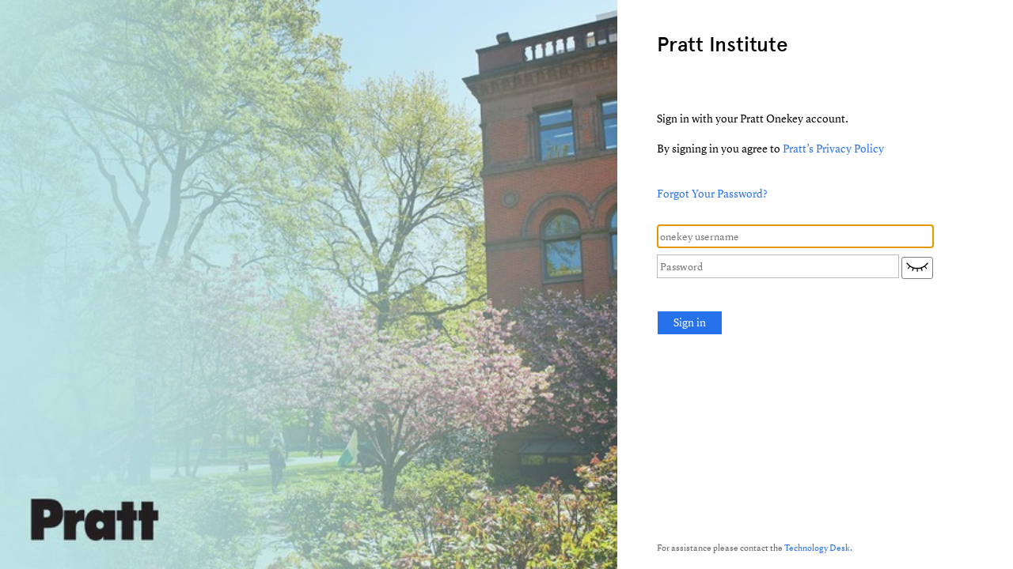

--- FILE ---
content_type: text/css
request_url: https://login.pratt.edu/adfs/portal/css/style.css?id=63959A2E841112B92E3A23A2A43C3176ACDA4DBAAAD2F7566D8A640967D936BE
body_size: 12383
content:
@font-face {
  font-family: 'ApercuBold';
  src: url("/adfs/portal/fonts/apercu-bold-webfont.eot.css");
  src: url("/adfs/portal/fonts/apercu-bold-webfont.eot.css?#iefix") format("embedded-opentype"), url("/adfs/portal/fonts/apercu-bold-webfont.svg.css#ApercuBold") format("svg"), url("/adfs/portal/fonts/apercu-bold-webfont.woff.css") format("woff"), url("/adfs/portal/fonts/apercu-bold-webfont.ttf.css") format("truetype");
  font-weight: normal;
  font-style: normal;
}

@font-face {
  font-family: 'ApercuBoldItalic';
  src: url("/adfs/portal/fonts/apercu-bolditalic-webfont.eot.css");
  src: url("/adfs/portal/fonts/apercu-bolditalic-webfont.eot.css?#iefix") format("embedded-opentype"), url("/adfs/portal/fonts/apercu-bolditalic-webfont.svg.css#ApercuBoldItalic") format("svg"), url("/adfs/portal/fonts/apercu-bolditalic-webfont.woff.css") format("woff"), url("/adfs/portal/fonts/apercu-bolditalic-webfont.ttf.css") format("truetype");
  font-weight: normal;
  font-style: normal;
}

@font-face {
  font-family: 'ApercuItalic';
  src: url("/adfs/portal/fonts/apercu-italic-webfont.eot.css");
  src: url("/adfs/portal/fonts/apercu-italic-webfont.eot.css?#iefix") format("embedded-opentype"), url("/adfs/portal/fonts/apercu-italic-webfont.svg.css#ApercuItalic") format("svg"), url("/adfs/portal/fonts/apercu-italic-webfont.woff.css") format("woff"), url("/adfs/portal/fonts/apercu-italic-webfont.ttf.css") format("truetype");
  font-weight: normal;
  font-style: normal;
}

@font-face {
  font-family: 'ApercuRegular';
  src: url("/adfs/portal/fonts/apercu-regular-webfont.eot.css");
  src: url("/adfs/portal/fonts/apercu-regular-webfont.eot.css?#iefix") format("embedded-opentype"), url("/adfs/portal/fonts/apercu-regular-webfont.svg.css#ApercuRegular") format("svg"), url("/adfs/portal/fonts/apercu-regular-webfont.woff.css") format("woff"), url("/adfs/portal/fonts/apercu-regular-webfont.ttf.css") format("truetype");
  font-weight: normal;
  font-style: normal;
}

@font-face {
  font-family: 'ApercuMedium';
  src: url("/adfs/portal/fonts/apercu-medium-webfont.eot.css");
  src: url("/adfs/portal/fonts/apercu-medium-webfont.eot.css?#iefix") format("embedded-opentype"), url("/adfs/portal/fonts/apercu-medium-webfont.svg.css#ApercuMedium") format("svg"), url("/adfs/portal/fonts/apercu-medium-webfont.woff.css") format("woff"), url("/adfs/portal/fonts/apercu-medium-webfont.ttf.css") format("truetype");
  font-weight: normal;
  font-style: normal;
}

@font-face {
  font-family: 'ApercuMediumItalic';
  src: url("/adfs/portal/fonts/apercu-medium-italic-webfont.eot.css");
  src: url("/adfs/portal/fonts/apercu-medium-italic-webfont.eot.css?#iefix") format("embedded-opentype"), url("/adfs/portal/fonts/apercu-medium-italic-webfont.svg.css#ApercuMediumItalic") format("svg"), url("/adfs/portal/fonts/apercu-medium-italic-webfont.woff.css") format("woff"), url("/adfs/portal/fonts/apercu-medium-italic-webfont.ttf.css") format("truetype");
  font-weight: normal;
  font-style: normal;
}

@font-face {
  font-family: 'Entypo';
  src: url("/adfs/portal/fonts/entypo.eot.css");
  src: url("/adfs/portal/fonts/entypo.eot.css?#iefix") format("embedded-opentype"), url("/adfs/portal/fonts/entypo.svg.css#Entypo") format("svg"), url("/adfs/portal/fonts/entypo.woff.css") format("woff"), url("/adfs/portal/fonts/entypo.ttf.css") format("truetype");
  font-weight: normal;
  font-style: normal;
}

@font-face {
	font-family: "LyonRegular";
	src: url("/adfs/portal/fonts/LyonText-Regular-Web.eot.css");
	src: url("/adfs/portal/fonts/LyonText-Regular-Web.eot.css?#iefix") format("embedded-opentype"),
		 url("/adfs/portal/fonts/LyonText-Regular-Web.woff.css") format("woff"),
		 url("/adfs/portal/fonts/LyonText-Regular-Web.woff2.css") format("woff2");
	font-weight: normal;
	font-style: normal;
	}

@font-face {
	font-family: "LyonItalic";
	src: url("/adfs/portal/fonts/LyonText-RegularItalic-Web.eot.css");
	src: url("/adfs/portal/fonts/LyonText-RegularItalic-Web.eot.css?#iefix") format("embedded-opentype"),
		 url("/adfs/portal/fonts/LyonText-RegularItalic-Web.woff.css") format("woff"),
		 url("/adfs/portal/fonts/LyonText-RegularItalic-Web.woff2.css") format("woff2");
	font-weight: normal;
	font-style: normal;
	}

@font-face {
	font-family: "LyonBold";
	src: url("/adfs/portal/fonts/LyonText-Bold-Web.eot.css");
	src: url("/adfs/portal/fonts/LyonText-Bold-Web.eot.css?#iefix") format("embedded-opentype"),
		 url("/adfs/portal/fonts/LyonText-Bold-Web.woff.css") format("woff"),
		 url("/adfs/portal/fonts/LyonText-Bold-Web.woff2.css") format("woff2");
	font-weight: normal;
	font-style: normal;
	}

* {
	margin:0px;
	padding:0px;
}
html, body
{
    height:100%;
    width:100%;
    background-color:#ffffff;
    color:#000000;
    font-weight:normal;
    font-family: "LyonRegular", Helvetica, Arial, sans-serif;
    min-width:500px;
    -ms-overflow-style:-ms-autohiding-scrollbar;
}

body
{
    font-size:0.9em;
}

#noScript { margin:16px; color:Black; }

:lang(en-GB){quotes:'\2018' '\2019' '\201C' '\201D';}
:lang(zh){font-family:微软雅黑;}

@-ms-viewport { width: device-width; }
@-moz-viewport { width: device-width; }
@-o-viewport { width: device-width; }
@-webkit-viewport { width: device-width;  }
@viewport { width: device-width; }

/* Theme layout styles */

#fullPage, #brandingWrapper
{
    width:100%;
    height:100%;
    background-color:inherit;
}
#brandingWrapper
{
    background-color:#4488dd;
}
#branding
{
    /* A background image will be added to the #branding element at run-time once the illustration image is configured in the theme.
       Recommended image dimensions: 1420x1200 pixels, JPG or PNG, 200 kB average, 500 kB maximum. */
    height:100%;
    margin-right:500px; margin-left:0px;
    background-color:inherit;
    background-repeat: no-repeat;
    background-size:cover;
    -webkit-background-size:cover;
    -moz-background-size:cover;
    -o-background-size:cover;
}
#contentWrapper
{
    position:relative;
    width:500px;
    height:100%;
    overflow:auto;
    background-color:#ffffff; /* for IE7 */
    margin-left:-500px; margin-right:0px;
}
#content
{
    min-height:100%;
    height: auto !important;
    margin:0 auto -55px auto;
    padding:0px 150px 0px 50px;
}
#header
{
    font-size:2em;
    font-weight:lighter;
 	font-family: "ApercuMedium", Helvetica, Arial, sans-serif;
    padding-top: 90px;
    margin-bottom:60px;
    min-height:100px;
    overflow:hidden;
}
#header img
{
    /* Logo image recommended dimension: 60x60 (square) or 350X35 (elongated), 4 kB average, 10 kB maximum. Transparent PNG strongly recommended. */
    width:auto;
    height:auto;
}
#workArea, #header
{
    word-wrap:break-word;
    width:350px;
}
#workArea
{
    margin-bottom:90px;
}
#footerPlaceholder
{
    height:40px;
}
#footer
{
    height:40px;
    padding:10px 50px 0px 50px;
    position:relative;
    color:#666666;
    font-size:0.78em;
}
#footerLinks
{
    float:none;
    padding-top:10px;
}
#copyright {color:#696969;}
.pageLink { color:#000000; padding-left:16px; }

/* Common content styles */

.clear {clear:both;}
.float { float:left; }
.floatReverse { float:right; }
.indent { margin-left:16px; }
.indentNonCollapsible { padding-left:16px; }
.hidden {display:none;}
.notHidden {display:inherit;}
.error { color:#c85305; }
.actionLink { margin-bottom:8px; display:block; }
a
{
    color:#2672ec;
    text-decoration:none;
    background-color:transparent;
}
ul { list-style-type: disc; }
h1,h2,h3,h4,h5,label { margin-bottom: 8px; }
.submitMargin { margin-top:38px; margin-bottom:30px; }
.topFieldMargin { margin-top:8px; }
.fieldMargin { margin-bottom:8px; }
.groupMargin { margin-bottom:30px; }
.sectionMargin { margin-bottom:64px; }
.block { display: block; }
.autoWidth { width:auto; }
.fullWidth { width:342px; }
.fullWidthIndent { width:326px; }
input
{
    max-width:100%;
    font-family:inherit;
    margin-bottom:8px;
}
input[type="radio"], input[type="checkbox"] {
    vertical-align:middle;
    margin-bottom: 0px;
}
span.submit, input[type="submit"]
{
    border:none;
    background-color:rgb(38, 114, 236);
    min-width:80px;
    width:auto;
    height:30px;
    padding:4px 20px 6px 20px;
    border-style:solid;
    border-width:1px;
    transition:background 0s;
    color:rgb(255, 255, 255);
    cursor:pointer;
    margin-bottom:8px;

    -ms-user-select:none;
    -moz-transition:background 0s;
    -webkit-transition:background 0s;
    -o-transition:background 0s;
    -webkit-touch-callout:none;
    -webkit-user-select:none;
    -khtml-user-select:none;
    -moz-user-select: none;
    -o-user-select: none;
    user-select:none;
}
input[type="submit"]:hover,span.submit:hover
{
    background: rgb(212, 227, 251);
}
input.text{
    height:28px;
    padding:0px 3px 0px 3px ;
    border:solid 1px #BABABA;
}
input.text:focus
{
  border: 1px solid #6B6B6B;
}
select
{
    height:28px;
    min-width:60px;
    max-width:100%;
    margin-bottom:8px;

    white-space:nowrap;
    overflow:hidden;
    box-shadow:none;
    padding:2px;
    font-family:inherit;
}
h1, .giantText
{
   font-size:2.0em;
   font-weight:lighter;
}
h2, .bigText
{
   font-size:1.33em;
   font-weight:lighter;
}
h3, .normalText
{
    font-size:1.0em;
    font-weight:normal;
}
h4, .smallText
{
    font-size:0.9em;
    font-weight:normal;
}
h5, .tinyText
{
    font-size:0.8em;
    font-weight:normal;
}
.hint
{
    color:#999999;
}
.emphasis
{
    font-weight:700;
    color:#2F2F2F;
}
.smallIcon
{
    height:20px;
    padding-right:12px;
    vertical-align:middle;
}
.largeIcon
{
    height:48px;
    /* width:48px; */
    vertical-align:middle;
}
.largeTextNoWrap
{
    height:48px;
    display:table-cell; /* needed when in float*/
    vertical-align:middle;
    white-space:nowrap;
    font-size:1.2em;
}
.idp
{
    height:48px;
    clear:both;
    padding:8px;
    overflow:hidden;
}
.idp:hover
{
    background-color:#cccccc;
}
.idpDescription
{
    width:80%;
}

/* Form factor: intermediate height layout. Reduce space of the header. */
@media only screen and (max-height: 820px) {
    #header {
        padding-top: 40px;
        min-height:0px;
        overflow: hidden;
    }

    #workArea
    {
        margin-bottom:60px;
    }
}

/* Form factor: intermediate height layout. Reduce space of the header. */
@media only screen and (max-height: 500px) {
    #header {
        padding-top: 30px;
        margin-bottom: 30px;
    }
    #workArea{
        margin-bottom:40px;
    }
}

/* Form factor: intermediate layout (WAB in non-snapped view falls in here) */
@media only screen and (max-width: 600px) {
    html, body {
        min-width: 260px;
    }

    #brandingWrapper {
        display: none;
    }

    #contentWrapper {
        float: none;
        width: 100%;
        margin: 0px auto;
    }

    #content, #footer, #header {
        width: 400px;
        padding-left: 0px;
        padding-right: 0px;
        margin-left: auto;
        margin-right: auto;
    }

    #workArea {
        width: 100%;
    }

    .fullWidth {
        width: 392px;
    }

    .fullWidthIndent {
        width: 376px;
    }
}

@media only screen and (max-width: 450px) {
    body {
        font-size: 0.8em;
    }

    #content, #footer {
        width:auto;
        margin-right:33px;
        margin-left:25px;
    }

    #header {
        width: auto;
    }

    span.submit, input[type="submit"] {
        font-size: 0.9em;
    }

    .fullWidth
    {
        width:100%;
        margin-left:auto;
        margin-right:auto;
    }

    .fullWidthIndent {
        width: 85%;
    }

    .idpDescription
    {
        width:70%;
    }
}

/* Form factor: snapped WAB (for WAB to work in snapped view, the content wrapper width has to be set to 260px) */
@media only screen and (max-width:280px)
{
    #contentWrapper
    {
        width:260px;
    }
    .idpDescription
    {
        max-width:160px;
        min-width:100px;
    }
}